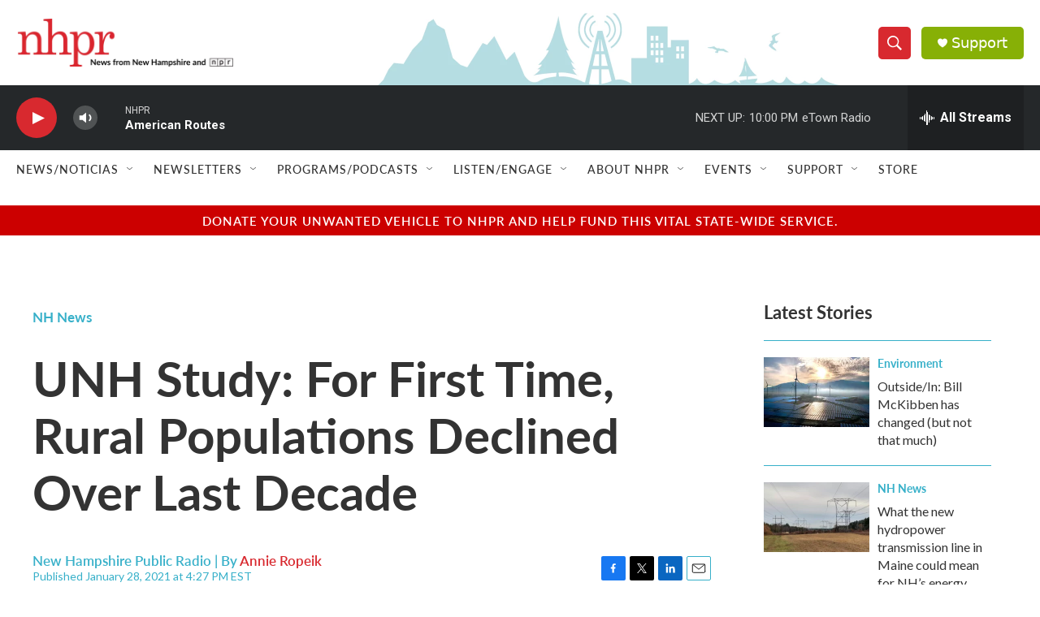

--- FILE ---
content_type: text/html; charset=utf-8
request_url: https://www.google.com/recaptcha/api2/aframe
body_size: 185
content:
<!DOCTYPE HTML><html><head><meta http-equiv="content-type" content="text/html; charset=UTF-8"></head><body><script nonce="sBz2xVTyP_4QZTd0QERHIg">/** Anti-fraud and anti-abuse applications only. See google.com/recaptcha */ try{var clients={'sodar':'https://pagead2.googlesyndication.com/pagead/sodar?'};window.addEventListener("message",function(a){try{if(a.source===window.parent){var b=JSON.parse(a.data);var c=clients[b['id']];if(c){var d=document.createElement('img');d.src=c+b['params']+'&rc='+(localStorage.getItem("rc::a")?sessionStorage.getItem("rc::b"):"");window.document.body.appendChild(d);sessionStorage.setItem("rc::e",parseInt(sessionStorage.getItem("rc::e")||0)+1);localStorage.setItem("rc::h",'1768705159566');}}}catch(b){}});window.parent.postMessage("_grecaptcha_ready", "*");}catch(b){}</script></body></html>